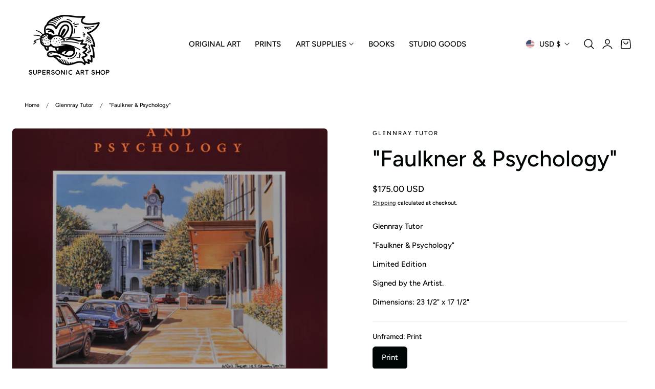

--- FILE ---
content_type: text/css
request_url: https://supersonicart.shop/cdn/shop/t/20/assets/addtocart-sticky.css?v=66753555011020106071755213779
body_size: -251
content:
.options-container.hide-variant-options,.product-details-sticky .price--sold-out .price__badge-sale{display:none}.product-details-sticky .price__container{margin-right:.5rem}.product-add-to-cart-sticky{position:fixed;bottom:0;right:0;z-index:100;align-items:center;padding:2rem;opacity:0;visibility:hidden;transform:translateY(10%);transition:transform .15s ease-out,opacity .15s ease-out,visibility .15s ease-out;width:100%}@media screen and (min-width: 768px){.product-add-to-cart-sticky{width:58rem;background-color:rgb(var(--color-drawer-background));border:1px solid rgb(var(--color-border));border-radius:var(--media-radius);box-shadow:0 8px 16px #0000000d;bottom:2rem;right:2rem}.product-details-sticky{grid-template-columns:80px minmax(0,1fr) auto;align-items:center;column-gap:2rem}}.product-add-to-cart-sticky.show{opacity:1;visibility:visible;transform:translateY(0)}.selected-variant-option{white-space:nowrap;overflow:hidden;text-overflow:ellipsis;max-width:100%;flex-shrink:0;flex-grow:0;align-items:center}
/*# sourceMappingURL=/cdn/shop/t/20/assets/addtocart-sticky.css.map?v=66753555011020106071755213779 */


--- FILE ---
content_type: text/javascript
request_url: https://supersonicart.shop/cdn/shop/t/20/assets/recently-viewed-products.js?v=49755392899993825231755213780
body_size: -267
content:
if(!window.customElements.get("recently-viewed-products")){class RecentlyViewedProducts extends HTMLElement{constructor(){super(),this.observer=new IntersectionObserver(this.onIntersect.bind(this),{threshold:.2})}connectedCallback(){this.observer.observe(this)}async onIntersect(entries){for(const entry of entries)if(entry.isIntersecting){this.observer.unobserve(entry.target);const query=this.buildQuery();query&&this.loadProducts(query)}}buildQuery(){const items=JSON.parse(localStorage.getItem("recently-viewed")||"[]"),excludeId=this.getAttribute("exclude-id");if(excludeId){const index=items.indexOf(parseInt(excludeId));index!==-1&&items.splice(index,1)}return items.slice(0,this.productLimit).map(id=>`id:${id}`).join(" OR ")}async loadProducts(query){try{const html=await(await fetch(`${theme.routes.root_url}search?q=${query}&resources[limit]=10&resources[type]=product&section_id=${this.sectionId}`)).text(),products=new DOMParser().parseFromString(html,"text/html").querySelector("recently-viewed-products");products&&products.hasChildNodes()&&(this.innerHTML=products.innerHTML)}catch(error){console.error("Error fetching products:",error)}}get sectionId(){return this.getAttribute("section-id")}get productLimit(){return parseInt(this.getAttribute("products-limit"))||4}}window.customElements.define("recently-viewed-products",RecentlyViewedProducts)}
//# sourceMappingURL=/cdn/shop/t/20/assets/recently-viewed-products.js.map?v=49755392899993825231755213780
